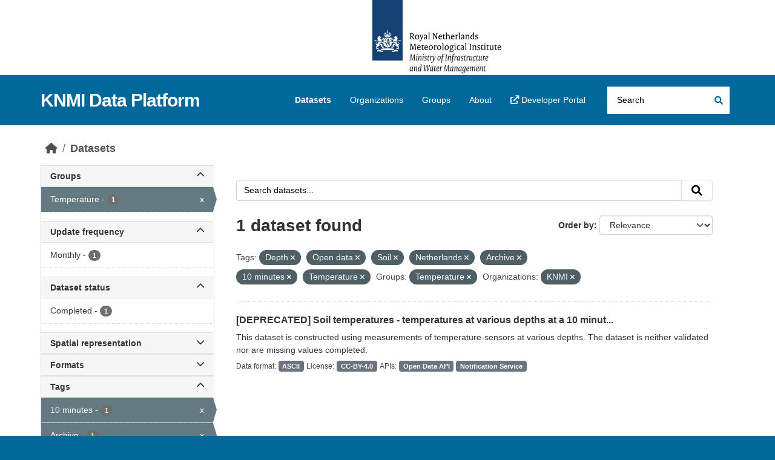

--- FILE ---
content_type: text/html; charset=utf-8
request_url: https://dataplatform.knmi.nl/dataset/?tags=Depth&tags=Open+data&tags=Soil&tags=Netherlands&tags=Archive&tags=10+minutes&tags=Temperature&groups=temperature&organization=knmi
body_size: 37217
content:
<!DOCTYPE html>
<!--[if IE 9]> <html lang="en" class="ie9"> <![endif]-->
<!--[if gt IE 8]><!--> <html lang="en"  > <!--<![endif]-->
  <head>
    <meta charset="utf-8" />
      <meta name="csrf_field_name" content="_csrf_token" />
      <meta name="_csrf_token" content="IjQwYTM0Y2YyMWRlNzU5OTI1OWU4YTMwMTMyZjFjYmRjZDg5OGI5NGYi.aW1UuQ.aNdZnb4Lpol7Kvm1Ffav7ixeSmo" />

      <meta name="generator" content="ckan 2.10.8" />
      <meta name="viewport" content="width=device-width, initial-scale=1.0">
    <title>Dataset - KNMI Data Platform</title>

    
    <link rel="shortcut icon" href="/favicon.ico" />
    
  
      
      
      
    
  


    
      
      
    

    
    <link href="/webassets/base/f7794699_main.css" rel="stylesheet"/>
<link href="/webassets/ckanext-activity/6ac15be0_activity.css" rel="stylesheet"/>

    
<link rel="stylesheet" href="/theme.css"/>

  </head>

  
  <body data-site-root="https://dataplatform.knmi.nl/" data-locale-root="https://dataplatform.knmi.nl/" >

    
    <div class="skiplink"><a href="#content">Skip to content</a></div>


  
    

 
<div class="account-masthead" title="Royal Netherlands Meteorological Institute – Ministry of Infrastructure and Water Management (logo)">
  <div class="container">
     
    
     
  </div>
</div>

<header class="masthead">
  <div class="container">
      
    <nav class="navbar navbar-expand-lg navbar-light">
      <hgroup class="header-text-logo navbar-left">

      
      
      <h1>
        <a href="/">KNMI Data Platform</a>
      </h1>
      
      
      

       </hgroup>
      <button class="navbar-toggler" type="button" data-bs-toggle="collapse" data-bs-target="#main-navigation-toggle"
        aria-controls="main-navigation-toggle" aria-expanded="false" aria-label="Toggle navigation">
        <span class="fa fa-bars text-white"></span>
      </button>

      <div class="main-navbar collapse navbar-collapse" id="main-navigation-toggle">
        <ul class="navbar-nav ms-auto mb-2 mb-lg-0">
          
            
              
              

              <li class="active"><a href="/dataset/">Datasets</a></li><li><a href="/organization/">Organizations</a></li><li><a href="/group/">Groups</a></li><li><a href="/about">About</a></li>
                <li>
                    <a href="https://developer.dataplatform.knmi.nl/" target="_blank">
                        <i class="fa fa-external-link"></i> Developer Portal
                    </a>
                </li>
            
          </ul>

      
      
          <form class="d-flex site-search" action="/dataset/" method="get">
              
<input type="hidden" name="_csrf_token" value="IjQwYTM0Y2YyMWRlNzU5OTI1OWU4YTMwMTMyZjFjYmRjZDg5OGI5NGYi.aW1UuQ.aNdZnb4Lpol7Kvm1Ffav7ixeSmo"/>
              <label class="d-none" for="field-sitewide-search">Search Datasets...</label>
              <input id="field-sitewide-search" class="form-control me-2"  type="text" name="q" placeholder="Search" aria-label="Search datasets..."/>
              <button class="btn" type="submit" aria-label="Submit"><i class="fa fa-search"></i></button>
          </form>
      
      </div>
    </nav>
  </div>
</header>

  
    <div class="main">
      <div id="content" class="container">
        

  
  
            <div class="flash-messages">
              
                
              
            </div>
          
  

  
  
            <div class="toolbar" role="navigation" aria-label="Breadcrumb">
              
                
                  <ol class="breadcrumb">
                    
<li class="home"><a href="/" aria-label="Home"><i class="fa fa-home"></i><span> Home</span></a></li>
                    
  <li class="active"><a href="/dataset/">Datasets</a></li>

                  </ol>
                
              
            </div>
          
  

  
  
  
  

  
  <div class="row wrapper
        
        ">

  
  
    <aside class="secondary col-sm-3 ">
      
  <div class="filters">
    <div>
      
        

    
    
	
	    
		<section class="module module-narrow module-shallow">
		    
            
            
            
			<h2 class="module-heading">
				<a class="collapse-toggle d-flex justify-content-between" data-bs-toggle="collapse" data-bs-target="#groups_details" id="groups" role="button"
                   aria-expanded="true" aria-controls="groups_details" data-filter-active>
                    Groups
                    <span class="fa fa-chevron-up collapse-icon"></span>
                    <span class="fa fa-chevron-down expand-icon"></span>
				</a>
			</h2>
            
		    
		    
			
                 
                <div class='collapse show' id="groups_details">                    
			        
                    <nav aria-label="Filter by: Groups">                    
                        <ul class="list-unstyled nav nav-simple nav-facet">
                        
                            
                            
                            
                            
                            <li class="nav-item  active">
                            <a href="/dataset/?tags=Depth&amp;tags=Open+data&amp;tags=Soil&amp;tags=Netherlands&amp;tags=Archive&amp;tags=10+minutes&amp;tags=Temperature&amp;organization=knmi" title="">
                                <span class="item-label">Temperature</span>
                                <span class="hidden separator"> - </span>
                                <span class="item-count badge">1</span>
                                <span class="facet-close">x</span>
                            </a>
                            </li>
                        
                        </ul>
                    </nav>

                    <p class="module-footer">
                        
                            
                        
                    </p>
			        
                </div>      
			
		    
		</section>
	    
	
    

      
        

    
    
	
	    
		<section class="module module-narrow module-shallow">
		    
            
            
            
			<h2 class="module-heading">
				<a class="collapse-toggle d-flex justify-content-between" data-bs-toggle="collapse" data-bs-target="#extras_Updatefrequencytext_details" id="extras_Updatefrequencytext" role="button"
                   aria-expanded="false" aria-controls="extras_Updatefrequencytext_details" >
                    Update frequency
                    <span class="fa fa-chevron-up collapse-icon"></span>
                    <span class="fa fa-chevron-down expand-icon"></span>
				</a>
			</h2>
            
		    
		    
			
                 
                <div class='collapse ' id="extras_Updatefrequencytext_details">                    
			        
                    <nav aria-label="Filter by: Update frequency">                    
                        <ul class="list-unstyled nav nav-simple nav-facet">
                        
                            
                            
                            
                            
                            <li class="nav-item ">
                            <a href="/dataset/?tags=Depth&amp;tags=Open+data&amp;tags=Soil&amp;tags=Netherlands&amp;tags=Archive&amp;tags=10+minutes&amp;tags=Temperature&amp;groups=temperature&amp;organization=knmi&amp;extras_Updatefrequencytext=Monthly" title="">
                                <span class="item-label">Monthly</span>
                                <span class="hidden separator"> - </span>
                                <span class="item-count badge">1</span>
                                
                            </a>
                            </li>
                        
                        </ul>
                    </nav>

                    <p class="module-footer">
                        
                            
                        
                    </p>
			        
                </div>      
			
		    
		</section>
	    
	
    

      
        

    
    
	
	    
		<section class="module module-narrow module-shallow">
		    
            
            
            
			<h2 class="module-heading">
				<a class="collapse-toggle d-flex justify-content-between" data-bs-toggle="collapse" data-bs-target="#extras_Statustext_details" id="extras_Statustext" role="button"
                   aria-expanded="false" aria-controls="extras_Statustext_details" >
                    Dataset status
                    <span class="fa fa-chevron-up collapse-icon"></span>
                    <span class="fa fa-chevron-down expand-icon"></span>
				</a>
			</h2>
            
		    
		    
			
                 
                <div class='collapse ' id="extras_Statustext_details">                    
			        
                    <nav aria-label="Filter by: Dataset status">                    
                        <ul class="list-unstyled nav nav-simple nav-facet">
                        
                            
                            
                            
                            
                            <li class="nav-item ">
                            <a href="/dataset/?tags=Depth&amp;tags=Open+data&amp;tags=Soil&amp;tags=Netherlands&amp;tags=Archive&amp;tags=10+minutes&amp;tags=Temperature&amp;groups=temperature&amp;organization=knmi&amp;extras_Statustext=Completed" title="">
                                <span class="item-label">Completed</span>
                                <span class="hidden separator"> - </span>
                                <span class="item-count badge">1</span>
                                
                            </a>
                            </li>
                        
                        </ul>
                    </nav>

                    <p class="module-footer">
                        
                            
                        
                    </p>
			        
                </div>      
			
		    
		</section>
	    
	
    

      
        

    
    
	
	    
		<section class="module module-narrow module-shallow">
		    
            
            
            
			<h2 class="module-heading">
				<a class="collapse-toggle d-flex justify-content-between" data-bs-toggle="collapse" data-bs-target="#extras_Spatialrepresentationtypetext_details" id="extras_Spatialrepresentationtypetext" role="button"
                   aria-expanded="false" aria-controls="extras_Spatialrepresentationtypetext_details" >
                    Spatial representation
                    <span class="fa fa-chevron-up collapse-icon"></span>
                    <span class="fa fa-chevron-down expand-icon"></span>
				</a>
			</h2>
            
		    
		    
			
                 
                <div class='collapse ' id="extras_Spatialrepresentationtypetext_details">                    
			        
                    <nav aria-label="Filter by: Spatial representation">                    
                        <ul class="list-unstyled nav nav-simple nav-facet">
                        
                            
                            
                            
                            
                            <li class="nav-item ">
                            <a href="/dataset/?tags=Depth&amp;tags=Open+data&amp;tags=Soil&amp;tags=Netherlands&amp;tags=Archive&amp;tags=10+minutes&amp;tags=Temperature&amp;groups=temperature&amp;organization=knmi&amp;extras_Spatialrepresentationtypetext=Texttable" title="">
                                <span class="item-label">Texttable</span>
                                <span class="hidden separator"> - </span>
                                <span class="item-count badge">1</span>
                                
                            </a>
                            </li>
                        
                        </ul>
                    </nav>

                    <p class="module-footer">
                        
                            
                        
                    </p>
			        
                </div>      
			
		    
		</section>
	    
	
    

      
        

    
    
	
	    
		<section class="module module-narrow module-shallow">
		    
            
            
            
			<h2 class="module-heading">
				<a class="collapse-toggle d-flex justify-content-between" data-bs-toggle="collapse" data-bs-target="#extras_Fileformats_details" id="extras_Fileformats" role="button"
                   aria-expanded="false" aria-controls="extras_Fileformats_details" >
                    Formats
                    <span class="fa fa-chevron-up collapse-icon"></span>
                    <span class="fa fa-chevron-down expand-icon"></span>
				</a>
			</h2>
            
		    
		    
			
                 
                <div class='collapse ' id="extras_Fileformats_details">                    
			        
                    <nav aria-label="Filter by: Formats">                    
                        <ul class="list-unstyled nav nav-simple nav-facet">
                        
                            
                            
                            
                            
                            <li class="nav-item ">
                            <a href="/dataset/?tags=Depth&amp;tags=Open+data&amp;tags=Soil&amp;tags=Netherlands&amp;tags=Archive&amp;tags=10+minutes&amp;tags=Temperature&amp;groups=temperature&amp;organization=knmi&amp;extras_Fileformats=ASCII" title="">
                                <span class="item-label">ASCII</span>
                                <span class="hidden separator"> - </span>
                                <span class="item-count badge">1</span>
                                
                            </a>
                            </li>
                        
                        </ul>
                    </nav>

                    <p class="module-footer">
                        
                            
                        
                    </p>
			        
                </div>      
			
		    
		</section>
	    
	
    

      
        

    
    
	
	    
		<section class="module module-narrow module-shallow">
		    
            
            
            
			<h2 class="module-heading">
				<a class="collapse-toggle d-flex justify-content-between" data-bs-toggle="collapse" data-bs-target="#tags_details" id="tags" role="button"
                   aria-expanded="true" aria-controls="tags_details" data-filter-active>
                    Tags
                    <span class="fa fa-chevron-up collapse-icon"></span>
                    <span class="fa fa-chevron-down expand-icon"></span>
				</a>
			</h2>
            
		    
		    
			
                 
                <div class='collapse show' id="tags_details">                    
			        
                    <nav aria-label="Filter by: Tags">                    
                        <ul class="list-unstyled nav nav-simple nav-facet">
                        
                            
                            
                            
                            
                            <li class="nav-item  active">
                            <a href="/dataset/?tags=Depth&amp;tags=Open+data&amp;tags=Soil&amp;tags=Netherlands&amp;tags=Archive&amp;tags=Temperature&amp;groups=temperature&amp;organization=knmi" title="">
                                <span class="item-label">10 minutes</span>
                                <span class="hidden separator"> - </span>
                                <span class="item-count badge">1</span>
                                <span class="facet-close">x</span>
                            </a>
                            </li>
                        
                            
                            
                            
                            
                            <li class="nav-item  active">
                            <a href="/dataset/?tags=Depth&amp;tags=Open+data&amp;tags=Soil&amp;tags=Netherlands&amp;tags=10+minutes&amp;tags=Temperature&amp;groups=temperature&amp;organization=knmi" title="">
                                <span class="item-label">Archive</span>
                                <span class="hidden separator"> - </span>
                                <span class="item-count badge">1</span>
                                <span class="facet-close">x</span>
                            </a>
                            </li>
                        
                            
                            
                            
                            
                            <li class="nav-item  active">
                            <a href="/dataset/?tags=Open+data&amp;tags=Soil&amp;tags=Netherlands&amp;tags=Archive&amp;tags=10+minutes&amp;tags=Temperature&amp;groups=temperature&amp;organization=knmi" title="">
                                <span class="item-label">Depth</span>
                                <span class="hidden separator"> - </span>
                                <span class="item-count badge">1</span>
                                <span class="facet-close">x</span>
                            </a>
                            </li>
                        
                            
                            
                            
                            
                            <li class="nav-item  active">
                            <a href="/dataset/?tags=Depth&amp;tags=Open+data&amp;tags=Soil&amp;tags=Archive&amp;tags=10+minutes&amp;tags=Temperature&amp;groups=temperature&amp;organization=knmi" title="">
                                <span class="item-label">Netherlands</span>
                                <span class="hidden separator"> - </span>
                                <span class="item-count badge">1</span>
                                <span class="facet-close">x</span>
                            </a>
                            </li>
                        
                            
                            
                            
                            
                            <li class="nav-item  active">
                            <a href="/dataset/?tags=Depth&amp;tags=Soil&amp;tags=Netherlands&amp;tags=Archive&amp;tags=10+minutes&amp;tags=Temperature&amp;groups=temperature&amp;organization=knmi" title="">
                                <span class="item-label">Open data</span>
                                <span class="hidden separator"> - </span>
                                <span class="item-count badge">1</span>
                                <span class="facet-close">x</span>
                            </a>
                            </li>
                        
                            
                            
                            
                            
                            <li class="nav-item  active">
                            <a href="/dataset/?tags=Depth&amp;tags=Open+data&amp;tags=Netherlands&amp;tags=Archive&amp;tags=10+minutes&amp;tags=Temperature&amp;groups=temperature&amp;organization=knmi" title="">
                                <span class="item-label">Soil</span>
                                <span class="hidden separator"> - </span>
                                <span class="item-count badge">1</span>
                                <span class="facet-close">x</span>
                            </a>
                            </li>
                        
                            
                            
                            
                            
                            <li class="nav-item  active">
                            <a href="/dataset/?tags=Depth&amp;tags=Open+data&amp;tags=Soil&amp;tags=Netherlands&amp;tags=Archive&amp;tags=10+minutes&amp;groups=temperature&amp;organization=knmi" title="">
                                <span class="item-label">Temperature</span>
                                <span class="hidden separator"> - </span>
                                <span class="item-count badge">1</span>
                                <span class="facet-close">x</span>
                            </a>
                            </li>
                        
                        </ul>
                    </nav>

                    <p class="module-footer">
                        
                            
                        
                    </p>
			        
                </div>      
			
		    
		</section>
	    
	
    

      
        

    
    
	
	    
		<section class="module module-narrow module-shallow">
		    
            
            
            
			<h2 class="module-heading">
				<a class="collapse-toggle d-flex justify-content-between" data-bs-toggle="collapse" data-bs-target="#license_id_details" id="license_id" role="button"
                   aria-expanded="false" aria-controls="license_id_details" >
                    Licenses
                    <span class="fa fa-chevron-up collapse-icon"></span>
                    <span class="fa fa-chevron-down expand-icon"></span>
				</a>
			</h2>
            
		    
		    
			
                 
                <div class='collapse ' id="license_id_details">                    
			        
                    <nav aria-label="Filter by: Licenses">                    
                        <ul class="list-unstyled nav nav-simple nav-facet">
                        
                            
                            
                            
                            
                            <li class="nav-item ">
                            <a href="/dataset/?tags=Depth&amp;tags=Open+data&amp;tags=Soil&amp;tags=Netherlands&amp;tags=Archive&amp;tags=10+minutes&amp;tags=Temperature&amp;groups=temperature&amp;organization=knmi&amp;license_id=CC-BY-4.0" title="Creative Commons Attribution 4.0">
                                <span class="item-label">Creative Commons...</span>
                                <span class="hidden separator"> - </span>
                                <span class="item-count badge">1</span>
                                
                            </a>
                            </li>
                        
                        </ul>
                    </nav>

                    <p class="module-footer">
                        
                            
                        
                    </p>
			        
                </div>      
			
		    
		</section>
	    
	
    

      
        

    
    
	
	    
		<section class="module module-narrow module-shallow">
		    
            
            
            
			<h2 class="module-heading">
				<a class="collapse-toggle d-flex justify-content-between" data-bs-toggle="collapse" data-bs-target="#organization_details" id="organization" role="button"
                   aria-expanded="true" aria-controls="organization_details" data-filter-active>
                    Organizations
                    <span class="fa fa-chevron-up collapse-icon"></span>
                    <span class="fa fa-chevron-down expand-icon"></span>
				</a>
			</h2>
            
		    
		    
			
                 
                <div class='collapse show' id="organization_details">                    
			        
                    <nav aria-label="Filter by: Organizations">                    
                        <ul class="list-unstyled nav nav-simple nav-facet">
                        
                            
                            
                            
                            
                            <li class="nav-item  active">
                            <a href="/dataset/?tags=Depth&amp;tags=Open+data&amp;tags=Soil&amp;tags=Netherlands&amp;tags=Archive&amp;tags=10+minutes&amp;tags=Temperature&amp;groups=temperature" title="">
                                <span class="item-label">KNMI</span>
                                <span class="hidden separator"> - </span>
                                <span class="item-count badge">1</span>
                                <span class="facet-close">x</span>
                            </a>
                            </li>
                        
                        </ul>
                    </nav>

                    <p class="module-footer">
                        
                            
                        
                    </p>
			        
                </div>      
			
		    
		</section>
	    
	
    

      
    </div>
    <a class="close no-text hide-filters"><i class="fa fa-times-circle"></i><span class="text">close</span></a>
  </div>

    </aside>
  

  
  
  
  <div  class="primary dataset col-sm-9 col-xs-12"  role="main">
      
  <section class="module">
    <div class="module-content">
      
        
      
      
    
    
    







<form id="dataset-search-form" class="search-form" method="get" data-module="select-switch">

  
    <div class="input-group search-input-group">
      <input aria-label="Search datasets..." id="field-giant-search" type="text" class="form-control input-lg" name="q" value="" autocomplete="off" placeholder="Search datasets...">
      
      <button class="btn btn-default btn-lg" type="submit" value="search" aria-label="Submit">
        <i class="fa fa-search"></i>
      </button>
      
    </div>
  

  
    <span>






<input type="hidden" name="tags" value="Depth" />





<input type="hidden" name="tags" value="Open data" />





<input type="hidden" name="tags" value="Soil" />





<input type="hidden" name="tags" value="Netherlands" />





<input type="hidden" name="tags" value="Archive" />





<input type="hidden" name="tags" value="10 minutes" />





<input type="hidden" name="tags" value="Temperature" />





<input type="hidden" name="groups" value="temperature" />





<input type="hidden" name="organization" value="knmi" />



</span>
  

  
    
      <div class="form-group control-order-by">
        <label for="field-order-by">Order by</label>
        <select id="field-order-by" name="sort" class="form-control form-select">
          
            
              <option value="score desc, extras_Publicationdatetext desc, title_string asc" selected="selected">Relevance</option>
            
          
            
              <option value="title_string asc">Name Ascending</option>
            
          
            
              <option value="title_string desc">Name Descending</option>
            
          
            
              <option value="extras_Publicationdatetext desc, title_string asc">Newest</option>
            
          
            
          
        </select>
        
        <button class="btn btn-default js-hide" type="submit">Go</button>
        
      </div>
    
  

  
    
      <h1>

  
  
  
  

1 dataset found</h1>
    
  

  
    
      <p class="filter-list">
        
          
          <span class="facet">Tags:</span>
          
            <span class="filtered pill">Depth
              <a href="/dataset/?tags=Open+data&amp;tags=Soil&amp;tags=Netherlands&amp;tags=Archive&amp;tags=10+minutes&amp;tags=Temperature&amp;groups=temperature&amp;organization=knmi" class="remove" title="Remove"><i class="fa fa-times"></i></a>
            </span>
          
            <span class="filtered pill">Open data
              <a href="/dataset/?tags=Depth&amp;tags=Soil&amp;tags=Netherlands&amp;tags=Archive&amp;tags=10+minutes&amp;tags=Temperature&amp;groups=temperature&amp;organization=knmi" class="remove" title="Remove"><i class="fa fa-times"></i></a>
            </span>
          
            <span class="filtered pill">Soil
              <a href="/dataset/?tags=Depth&amp;tags=Open+data&amp;tags=Netherlands&amp;tags=Archive&amp;tags=10+minutes&amp;tags=Temperature&amp;groups=temperature&amp;organization=knmi" class="remove" title="Remove"><i class="fa fa-times"></i></a>
            </span>
          
            <span class="filtered pill">Netherlands
              <a href="/dataset/?tags=Depth&amp;tags=Open+data&amp;tags=Soil&amp;tags=Archive&amp;tags=10+minutes&amp;tags=Temperature&amp;groups=temperature&amp;organization=knmi" class="remove" title="Remove"><i class="fa fa-times"></i></a>
            </span>
          
            <span class="filtered pill">Archive
              <a href="/dataset/?tags=Depth&amp;tags=Open+data&amp;tags=Soil&amp;tags=Netherlands&amp;tags=10+minutes&amp;tags=Temperature&amp;groups=temperature&amp;organization=knmi" class="remove" title="Remove"><i class="fa fa-times"></i></a>
            </span>
          
            <span class="filtered pill">10 minutes
              <a href="/dataset/?tags=Depth&amp;tags=Open+data&amp;tags=Soil&amp;tags=Netherlands&amp;tags=Archive&amp;tags=Temperature&amp;groups=temperature&amp;organization=knmi" class="remove" title="Remove"><i class="fa fa-times"></i></a>
            </span>
          
            <span class="filtered pill">Temperature
              <a href="/dataset/?tags=Depth&amp;tags=Open+data&amp;tags=Soil&amp;tags=Netherlands&amp;tags=Archive&amp;tags=10+minutes&amp;groups=temperature&amp;organization=knmi" class="remove" title="Remove"><i class="fa fa-times"></i></a>
            </span>
          
        
          
          <span class="facet">Groups:</span>
          
            <span class="filtered pill">Temperature
              <a href="/dataset/?tags=Depth&amp;tags=Open+data&amp;tags=Soil&amp;tags=Netherlands&amp;tags=Archive&amp;tags=10+minutes&amp;tags=Temperature&amp;organization=knmi" class="remove" title="Remove"><i class="fa fa-times"></i></a>
            </span>
          
        
          
          <span class="facet">Organizations:</span>
          
            <span class="filtered pill">KNMI
              <a href="/dataset/?tags=Depth&amp;tags=Open+data&amp;tags=Soil&amp;tags=Netherlands&amp;tags=Archive&amp;tags=10+minutes&amp;tags=Temperature&amp;groups=temperature" class="remove" title="Remove"><i class="fa fa-times"></i></a>
            </span>
          
        
      </p>
      <a class="show-filters btn btn-default">Filter Results</a>
    
  

</form>





      
        

  
    <ul class="dataset-list list-unstyled">
    	
	      
	        
    
    
    
    

    
      <li class="dataset-item">
        
          <div class="dataset-content">
            
              <h2 class="dataset-heading">
                
                  
                
                
                    
                        
                        <a href="/dataset/bodemtemperaturen-1-0">[DEPRECATED] Soil temperatures - temperatures at various depths at a 10 minut...</a>
                    


                
                
                  
                  
                
              </h2>
            
            
              
            
            
              
                <div>This dataset is constructed using measurements of temperature-sensors at various depths. The dataset is neither validated nor are missing values completed.</div>
              
            
          </div>
          
            
              
                <ul class="dataset-list list-unstyled dataset-badge-area">
                      
                        <span class="dataset-badge-header">Data format:</span>
                        
                            <span class="badge bg-secondary">ASCII</span>
                        
                        <span class="dataset-badge-header">License:</span>
                            <span class="badge bg-secondary" >CC-BY-4.0</span>
                        
                        <span class="dataset-badge-header">APIs:</span>
                            <span class="badge bg-secondary" >Open Data API</span>
                            <span class="badge bg-secondary" >Notification Service</span>
                      
                        
                    
                  
                </ul>
              
            
          
        
      </li>
    
	      
	    
    </ul>
  

      
    </div>

    
      
    
  </section>

  
    <section class="module">
      <div class="module-content">
        

      </div>
    </section>
  

    </div>
  
  </div>

      </div>
    </div>
  
    <footer class="site-footer">
  <div class="container">
    
    <div class="row">
      <div class="col-md-8 footer-links">
        
          <ul class="list-unstyled">
            
              <li><a href="/about">About KNMI Data Platform</a></li>
            
          </ul>
          <ul class="list-unstyled">
            
    <li><a href="https://www.knmidata.nl" target="_blank"><i class="fa fa-external-link"></i> knmidata.nl</a></li>

          </ul>
        
      </div>
      <div class="col-md-4 attribution">
        
          <p><strong>Powered by</strong> <a class="hide-text ckan-footer-logo" href="http://ckan.org">CKAN</a></p>
        
        

      </div>
    </div>
    
  </div>
</footer>
  
    
  
  
  
  
  

    


<!-- Matomo Tag Manager -->
<script>
    var _mtm = window._mtm = window._mtm || [];
    _mtm.push({'mtm.startTime': (new Date().getTime()), 'event': 'mtm.Start'});
    (function() {
        var d=document, g=d.createElement('script'), s=d.getElementsByTagName('script')[0];
        g.async=true; g.src='https://cdn.matomo.cloud/knmi.matomo.cloud/container_t5BJgPcL.js'; s.parentNode.insertBefore(g,s);
    })();
</script>
<!-- End Matomo Tag Manager -->
<noscript>
    <!-- Matomo Cloud -->
    <p>
        <img referrerpolicy="no-referrer-when-downgrade" src="https://knmi.matomo.cloud/matomo.php?idsite=1&amp;rec=1"
             style="border:0;" alt=""/>
    </p>
    <!-- End Matomo Cloud Code -->
</noscript>




  

    <script>

        const pagination_elements = document.getElementsByClassName('pagination')[0];
        if(pagination_elements != undefined){
            const content_links = pagination_elements.getElementsByTagName("a");
            for (let content of content_links) {
                if (content.innerHTML === "»") {
                    content.setAttribute("title", "next page");
                }
            }
        }

        document.addEventListener("DOMContentLoaded", function () {
    const CONFIG_FACETS_CONFIG = "/datasets:FacetsConfig";
    let facetsConfig = {
            collapsed: {
                groups: false,
                extras_Updatefrequencytext: false,
                extras_Statustext: false,
                extras_Spatialrepresentationtypetext: true,
                extras_Fileformats: true,
                tags: true,
                license_id: true,
                organization: true,
            }
        };

    let facetsConfigFromStorage = sessionStorage.getItem(CONFIG_FACETS_CONFIG);
    if (!facetsConfigFromStorage) {
        sessionStorage.setItem(CONFIG_FACETS_CONFIG, JSON.stringify(facetsConfig));
    } else {
        facetsConfig = JSON.parse(facetsConfigFromStorage);
    }

    const toggles = document.querySelectorAll('.collapse-toggle');
    toggles.forEach(facetHeaderToggle => {
        const facetId = facetHeaderToggle.id;
        const detailsId = facetHeaderToggle.getAttribute("aria-controls");
        if (!detailsId || !facetId) return;

        const detailsElement = document.getElementById(detailsId);
        if (!detailsElement) return;

        if (facetHeaderToggle.hasAttribute("data-filter-active")) {
            // In case a filter is active, it is already expanded and the value from the local storage can be ignored.
            // However, still store the value in the local storage.
            facetsConfig.collapsed[facetId] = false;
            sessionStorage.setItem(CONFIG_FACETS_CONFIG, JSON.stringify(facetsConfig));
        } else if (!(facetId in facetsConfig.collapsed) || facetsConfig.collapsed[facetId]) {
            detailsElement.classList.remove("show");
            facetHeaderToggle.setAttribute("aria-expanded", "false");
        } else {
            detailsElement.classList.add("show");
            facetHeaderToggle.setAttribute("aria-expanded", "true");
        }

        detailsElement.addEventListener("shown.bs.collapse", function () {
            facetsConfig.collapsed[facetId] = false;
            sessionStorage.setItem(CONFIG_FACETS_CONFIG, JSON.stringify(facetsConfig));
        });

        detailsElement.addEventListener("hidden.bs.collapse", function () {
            facetsConfig.collapsed[facetId] = true;
            sessionStorage.setItem(CONFIG_FACETS_CONFIG, JSON.stringify(facetsConfig));
        });
    });
});
    </script>

      

    
    
    <link href="/webassets/vendor/f3b8236b_select2.css" rel="stylesheet"/>
<link href="/webassets/vendor/d05bf0e7_fontawesome.css" rel="stylesheet"/>
    <script src="/webassets/vendor/8c3c143a_jquery.js" type="text/javascript"></script>
<script src="/webassets/vendor/9cf42cfd_vendor.js" type="text/javascript"></script>
<script src="/webassets/vendor/6d1ad7e6_bootstrap.js" type="text/javascript"></script>
<script src="/webassets/base/6fddaa3f_main.js" type="text/javascript"></script>
<script src="/webassets/base/0d750fad_ckan.js" type="text/javascript"></script>
<script src="/webassets/activity/0fdb5ee0_activity.js" type="text/javascript"></script>
  </body>
</html>